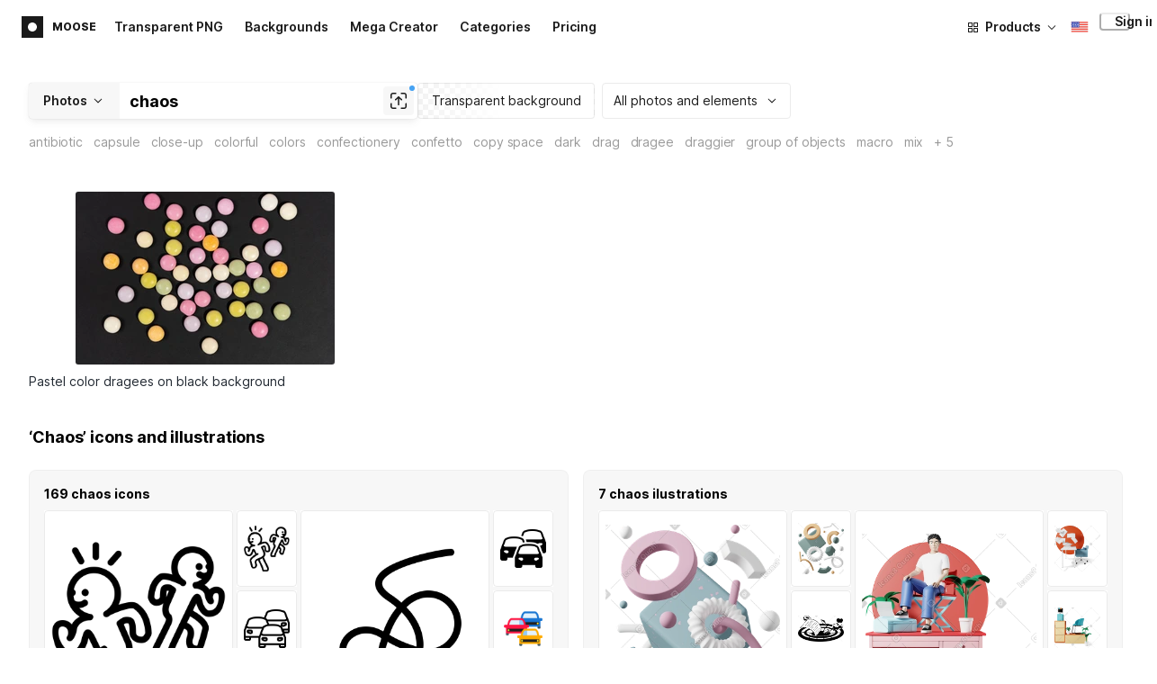

--- FILE ---
content_type: text/html
request_url: https://silo60.p7cloud.net/if.html?gdpr=false&gdprConsent=false&tpd=true&md=false
body_size: 1126
content:
<!DOCTYPE html>
    <!DOCTYPE html>
    <html>
    <head>
        <meta http-equiv="Content-Type" content="text/html; charset=UTF-8" />
    </head>
    <body>
        <script>
        silo={arcobj:{},gdpr:!1,gdpr_consent:!1,debug:!1,dlog:t=>{silo.debug&&console.log(t)},syncEvent:(t,s)=>{var e=Date.now(),o=encodeURIComponent(JSON.stringify(t)),o=`${silo.syncloc}/p.png?visit=${s}&arcid=${silo.arcobj.arcid}&ed=${o}&cb=`+e;(new Image).src=o},setPrebid:t=>{silo.syncEvent(t,"prebid")},setPage:t=>{silo.syncEvent(t,"page")},setCohort:t=>{silo.syncEvent(t,"cohort")},setIdSource:t=>{silo.syncEvent(t,"idsource")},setError:t=>{silo.syncEvent(t,"error")},setCustid:t=>{silo.syncEvent(t,"custid")},setCustData:t=>{silo.syncEvent(t,"custdata")},setPageData:t=>{silo.syncEvent(t,"pagedata")},setEngaged:t=>{silo.syncEvent(t,"engaged")},setCustom:t=>{silo.syncEvent(t,"custom")},sendMessage:(t,s)=>{parent.postMessage(t,s)},messageHandler:t=>{var s=t.origin;if("string"==typeof t.data)if(t.data.startsWith("setobj")){silo.arcobj=JSON.parse(t.data.substr(7));try{silo.storeLocal(silo.arcobj)}catch(t){silo.dlog(t)}}else t.data.startsWith("getobj")?(silo.dlog(silo.arcobj),silo.sendMessage(JSON.stringify(silo.arcobj),s)):t.data.startsWith("setpage")?silo.setPage(t.data.substr(8)):t.data.startsWith("setcohort")?silo.setCohort(t.data.substr(10)):t.data.startsWith("seterror")?silo.setError(t.data.substr(9)):t.data.startsWith("setcustid")?silo.setCustid(t.data.substr(10)):t.data.startsWith("setidsource")?silo.setIdSource(t.data.substr(12)):t.data.startsWith("setcustdata")?silo.setCustData(t.data.substr(12)):t.data.startsWith("setcustpageattr")?silo.setPageData(t.data.substr(16)):t.data.startsWith("setengaged")?silo.setEngaged(t.data.substr(11)):t.data.startsWith("setprebid")?silo.setPrebid(t.data):t.data.startsWith("setcustom")&&silo.setCustom(t.data.substr(10))},storeLocal:t=>{var s=t.arcid,e=t.cohorts;silo.arcobj.tpenabled&&(silo.setCookie("arcid",s,129600),silo.setCookie("cohorts",JSON.stringify(Object.fromEntries(Object.entries(e).slice(0,20))),129600)),localStorage.removeItem("arcspan")},setCookie:(t,s,e)=>{var o=new Date,o=(o.setTime(o.getTime()+60*e*1e3),"expires="+o.toUTCString());document.cookie=t+"="+s+";"+o+";path=/; samesite=none; secure=true"},getCookie:t=>{var s=t+"=",e=decodeURIComponent(document.cookie).split(";");for(let o=0;o<e.length;o++){let t=e[o];for(;" "==t.charAt(0);)t=t.substring(1);if(0==t.indexOf(s))return t.substring(s.length,t.length)}return""},init:()=>{silo.arcobj={},silo.arcobj.cohorts={},silo.arcobj.compcohorts=[],silo.arcobj.tpenabled=0,silo.syncloc=new URL(location.href).origin;var t=new URL(location.href).searchParams;silo.gdpr="true"==(t.get("gdpr")||"false"),silo.gdpr_consent=t.get("gdpr_consent")||!1,silo.tapad="true"==(t.get("tpd")||"false"),silo.md="true"==(t.get("md")||"false"),window.onmessage=silo.messageHandler;try{if(silo.setCookie("_t","777",4),"777"==silo.getCookie("_t")&&(silo.arcobj.tpenabled=1),silo.arcobj.tpenabled&&(silo.getCookie("arcid")&&(silo.arcobj.arcid=silo.getCookie("arcid")),silo.getCookie("cohorts")))for(var[s,e]of Object.entries(JSON.parse(silo.getCookie("cohorts"))))silo.arcobj.cohorts[s]=e;silo.arcobj.compcohorts=[]}catch(t){silo.dlog(t)}},dDiff:t=>Math.round(((new Date).getTime()-t)/864e5)};try{silo.init()}catch(t){silo.dlog(t)}
        </script>
    </body>
    </html>
    